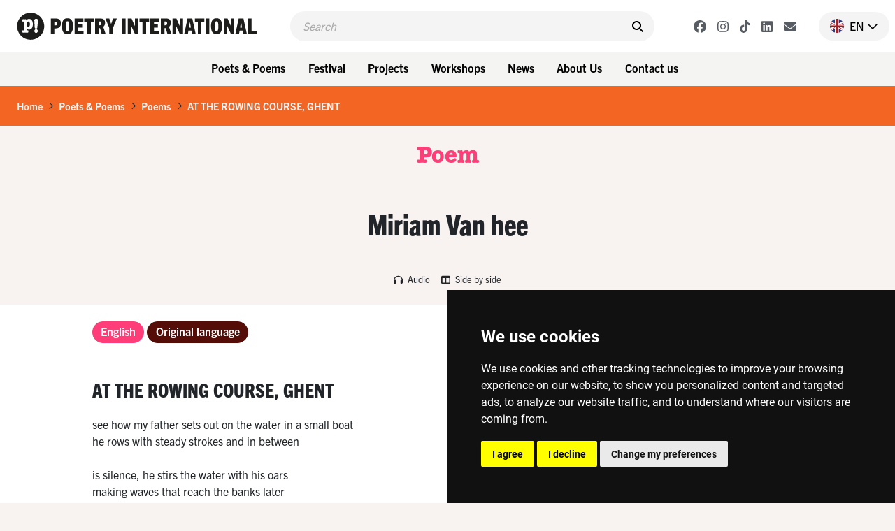

--- FILE ---
content_type: text/html; charset=UTF-8
request_url: https://www.poetryinternational.com/en/poets-poems/poems/poem/103-23862_AT-THE-ROWING-COURSE-GHENT/
body_size: 10444
content:
<!DOCTYPE html>
<html lang="nl">
<head>

<!-- Google Tag Manager hobl -->
<script>(function(w,d,s,l,i){w[l]=w[l]||[];w[l].push({'gtm.start':
    new Date().getTime(),event:'gtm.js'});var f=d.getElementsByTagName(s)[0],
    j=d.createElement(s),dl=l!='dataLayer'?'&l='+l:'';j.async=true;j.src=
    'https://www.googletagmanager.com/gtm.js?id='+i+dl;f.parentNode.insertBefore(j,f);
    })(window,document,'script','dataLayer','GTM-NJNVXDLZ');</script>
<!-- End Google Tag Manager -->

<!-- Google tag (gtag.js) -->
<script async src="https://www.googletagmanager.com/gtag/js?id=G-LTH06ZJDHS"></script>
<script>
  window.dataLayer = window.dataLayer || [];
  function gtag(){dataLayer.push(arguments);}
  gtag('js', new Date());
  gtag('config', 'G-LTH06ZJDHS');
</script>

<title>AT THE ROWING COURSE, GHENT - Miriam Van hee - Belgium - Poetry International</title>
<meta charset="utf-8">
<meta name="viewport" content="width=device-width">
<meta name="search_title" content="AT THE ROWING COURSE, GHENT">
<meta name="description" content="">
<meta name="robots" content="index, follow">
<link rel="icon" href="/favicon.ico">

<!-- ----------------------------------------------------------------
    ______ ____
   |  ____|  _ \       FreshBits BV
   | |__  | |_) |      Internet Communicatie
   |  __| |  _ <
   | |    | |_) |      Amsterdam, The Netherlands
   |_|    |____/       www.freshbits.nl

------------------------------------------------------------------>

<script src="https://code.jquery.com/jquery-3.2.1.min.js" integrity="sha256-hwg4gsxgFZhOsEEamdOYGBf13FyQuiTwlAQgxVSNgt4=" crossorigin="anonymous"></script>
<link href="https://cdn.jsdelivr.net/npm/bootstrap@5.0.2/dist/css/bootstrap.min.css" rel="stylesheet" integrity="sha384-EVSTQN3/azprG1Anm3QDgpJLIm9Nao0Yz1ztcQTwFspd3yD65VohhpuuCOmLASjC" crossorigin="anonymous">
<script src="https://cdn.jsdelivr.net/npm/bootstrap@5.0.2/dist/js/bootstrap.bundle.min.js" integrity="sha384-MrcW6ZMFYlzcLA8Nl+NtUVF0sA7MsXsP1UyJoMp4YLEuNSfAP+JcXn/tWtIaxVXM" crossorigin="anonymous"></script>

<link rel="preconnect" href="https://fonts.googleapis.com">
<link rel="preconnect" href="https://fonts.gstatic.com" crossorigin>
<link href="https://fonts.googleapis.com/css2?family=Cutive&family=Roboto+Condensed:wght@700&family=Roboto:wght@400;500;800&display=swap" rel="stylesheet">

<!-- American Typewriter -->
<link rel="stylesheet" href="https://use.typekit.net/jrb1jbd.css">
<!-- Trade Gothic Next -->
<link rel="stylesheet" href="https://use.typekit.net/ude1zad.css">

<!-- FontAwesome -->
<script src="/js/fontawesome/fontawesome.min.js"></script>
<script src="/js/fontawesome/regular.min.js"></script>
<script src="/js/fontawesome/light.min.js"></script>
<script src="/js/fontawesome/solid.min.js"></script>
<script src="/js/fontawesome/brands.min.js"></script>

<script src="/js/poetry.js" crossorigin="anonymous"></script>
<link rel="stylesheet" href="/css/poetry.css?v=202505092">

<script> 
                        (function(i,s,o,g,r,a,m){i['GoogleAnalyticsObject']=r;i[r]=i[r]||function(){
                        (i[r].q=i[r].q||[]).push(arguments)},i[r].l=1*new Date();a=s.createElement(o),
                        m=s.getElementsByTagName(o)[0];a.async=1;a.src=g;m.parentNode.insertBefore(a,m)
                        })(window,document,'script','//www.google-analytics.com/analytics.js','ga');
                        
                        ga('create', 'UA-138374832-1', 'poetryinternational.com');
                        ga('send', 'pageview'); 
                    </script>

                    <link rel="canonical" href="https://www.poetryinternational.com/en/poets-poems/poems/poem/103-23862_AT-THE-ROWING-COURSE-GHENT">
<link rel="stylesheet" type="text/css" media="screen" href="https://unpkg.com/swiper/swiper-bundle.min.css">
<script src="/js/xsutils.js?v=1674904861"></script>
<script src="/js/poetry.js?v=1745929624"></script>
<script src="https://unpkg.com/swiper/swiper-bundle.min.js"></script>
<meta property="og:url" content="https://www.poetryinternational.com/poets-poems/poems/poem/103-23862_AT-THE-ROWING-COURSE-GHENT/">
<meta property="og:type" content="website">
<meta property="article:author" content="Miriam Van hee">
<meta property="og:image" content="https://www.poetryinternational.com/media/2/_resized/866_vanhee_w336.jpg">
<meta property="og:title" content="AT THE ROWING COURSE, GHENT">
<meta property="og:description" content="see how my father sets out on the water in a small boat
he rows with steady strokes and in between

is silence, he stirs the water with his oars
making waves that reach the bank...">
</head>
<body class="empty vervolg">
<!-- Google Tag Manager (noscript) hobl -->
<noscript><iframe src="https://www.googletagmanager.com/ns.html?id=GTM-NJNVXDLZ"
height="0" width="0" style="display:none;visibility:hidden"></iframe></noscript>
<!-- End Google Tag Manager (noscript) -->
    <div class="page-content">
        <header>
            <div class="d-flex justify-content-between ps-4 pe-2 pe-lg-0 py-3">
                <a href="http://www.poetryinternational.com/en/" class="d-flex">
                    <img src="/images/logo_p.svg" alt="Poetry International" class="d-lg-none logo-mobile m-0">
                    <img src="/images/logo.svg" alt="Poetry International" class="d-none d-lg-inline-block">
                </a>                
                <div class="main-menu-search-wrapper mx-3 mx-lg-5">
                    <form class="main-menu-search d-flex py-2 px-3 w-100" action="http://www.poetryinternational.com/en/search">
                        <input class="header-search-input border-0" type="text" name="q" placeholder="Search">
                        <button type="submit" class="border-0 pe-0"><i class="fa-solid fa-search" aria-hidden="true"></i></button>
                    </form>
                </div>
                <div class="d-flex align-items-center">
                    <div class="header-social-buttons d-none d-lg-flex align-items-center me-4">
                        <a href="https://www.facebook.com/poetryint/"target="_blank" class="header-social-button mx-2"><i class="fa-brands fa-facebook"></i></a>
                        <a href="https://www.instagram.com/poetry_int/"target="_blank" class="header-social-button mx-2"><i class="fa-brands fa-instagram"></i></a>
                        <a href="https://www.tiktok.com/@poetry_int?_t=8kGOY9hoVo9&_r=1"target="_blank" class="header-social-button mx-2"><i class="fa-brands fa-tiktok"></i></a>
                        <a href="https://www.linkedin.com/company/poetry-international/mycompany/"target="_blank" class="header-social-button mx-2"><i class="fa-brands fa-linkedin"></i></a>
                        <a href="http://www.poetryinternational.com/en/contact/contact/newsletter"target="_blank" class="header-social-button mx-2"><i class="fa-solid fa-envelope"></i></i></a>
                    </div>
                    <div class="nav-item dropdown language-switch me-2 pe-3">
                        <a class="nav-link dropdown-toggle d-flex align-items-center pe-0" href="#" id="langdropdown" role="button" data-bs-toggle="dropdown" aria-expanded="false">
                            <img src="/images/en-flag.png" height="20" class="me-2"> <span class="text-uppercase me-1">en</span> <i class="fa-regular fa-chevron-down"></i> 
                        </a>
                        <ul class="dropdown-menu dropdown-menu-right language-menu" aria-labelledby="langdropdown">
                            <li><a class="dropdown-item active" href="/en/poets-poems/poems/poem/103-23862_AT-THE-ROWING-COURSE-GHENT/">EN</a></li>
                            <li><a class="dropdown-item " href="/nl/poets-poems/poems/poem/103-23862_AT-THE-ROWING-COURSE-GHENT/">NL</a></li>
                        </ul>
                    </div>
                    <div class="menu-toggle-wrapper mx-2 d-lg-none" onclick="togglemainMenu()">
                        <div class="menu-toggle">
                            <span class="icon-bar"></span>
                            <span class="icon-bar"></span>
                            <span class="icon-bar"></span>
                        </div>
                        <div class="menu-toggle-label text-uppercase">Menu</div>
                    </div>
                </div>
            </div> 
            <div class="header-menu-wrapper d-none d-lg-flex justify-content-center p-2 w-100">
                
<div class="dropdown me-2"><button class="btn btn-menu">Poets & Poems</button>
<div class="dropdown-menu-wrapper"><ul class="dropdown-menu">
<li><a class="dropdown-item" href="http://www.poetryinternational.com/en/poets-poems/poems">Poems</a></li>
<li><a class="dropdown-item" href="http://www.poetryinternational.com/en/poets-poems/poets">Poets</a></li>
<li><a class="dropdown-item" href="http://www.poetryinternational.com/en/poets-poems/articles">Articles</a></li>
<li><a class="dropdown-item" href="http://www.poetryinternational.com/en/poets-poems/archive-tours">Archive tours</a></li>
<li><a class="dropdown-item" href="http://www.poetryinternational.com/en/poets-poems/poetry-channel">Poetry Channel</a></li></ul></div></div>
<div class="dropdown me-2"><button class="btn btn-menu">Festival</button>
<div class="dropdown-menu-wrapper"><ul class="dropdown-menu">
<li><a class="dropdown-item" href="http://www.poetryinternational.com/en/festival/festival-2026">Festival 2026</a></li>
<li><a class="dropdown-item" href="http://www.poetryinternational.com/en/festival/festival2025">Festival 2025</a></li>
<li><a class="dropdown-item" href="http://www.poetryinternational.com/en/festival/festival-archive">Festival archive 1970-2024</a></li></ul></div></div>
<div class="dropdown me-2"><button class="btn btn-menu">Projects</button>
<div class="dropdown-menu-wrapper"><ul class="dropdown-menu">
<li><a class="dropdown-item" href="http://www.poetryinternational.com/en/projects/bombing-of-poems">Bombing of Poems</a></li>
<li><a class="dropdown-item" href="http://www.poetryinternational.com/en/projects/c-buddingh">C. Buddingh'-Prize</a></li>
<li><a class="dropdown-item" href="http://www.poetryinternational.com/en/projects/poet-in-residence">Poet in Residence</a></li>
<li><a class="dropdown-item" href="http://www.poetryinternational.com/en/projects/het-gedicht-is-een-bericht">Het gedicht is een bericht</a></li>
<li><a class="dropdown-item" href="http://www.poetryinternational.com/en/projects/johan-polak-poezie-prijs">Johan Polak Poetry Prize</a></li>
<li><a class="dropdown-item" href="http://www.poetryinternational.com/en/projects/hardop">Hardop</a></li>
<li><a class="dropdown-item" href="http://www.poetryinternational.com/en/projects/poetry-week">Poetry week</a></li>
<li><a class="dropdown-item" href="http://www.poetryinternational.com/en/projects/lesweeksuriname">Lesweek Suriname</a></li>
<li><a class="dropdown-item" href="http://www.poetryinternational.com/en/projects/woorden-worden-zinnen">Woorden Worden Zinnen</a></li></ul></div></div>
<div class="dropdown me-2"><button class="btn btn-menu">Workshops</button>
<div class="dropdown-menu-wrapper"><ul class="dropdown-menu">
<li><a class="dropdown-item" href="http://www.poetryinternational.com/en/learn/for-schools">For schools</a></li>
<li><a class="dropdown-item" href="http://www.poetryinternational.com/en/learn/for-organisations-and-companies">For organisations and companies</a></li>
<li><a class="dropdown-item" href="http://www.poetryinternational.com/en/learn/upcoming-workshops">Upcoming workshops</a></li>
<li><a class="dropdown-item" href="http://www.poetryinternational.com/en/learn/spraakzaam-rotterdam">Spraakzaam Rotterdam</a></li></ul></div></div>
<div class="dropdown me-2"><button class="btn btn-menu">News</button>
<div class="dropdown-menu-wrapper"><ul class="dropdown-menu">
<li><a class="dropdown-item" href="http://www.poetryinternational.com/en/news/news">News</a></li></ul></div></div>
<div class="dropdown me-2"><button class="btn btn-menu">About Us</button>
<div class="dropdown-menu-wrapper"><ul class="dropdown-menu">
<li><a class="dropdown-item" href="http://www.poetryinternational.com/en/about-us/wie-we-zijn">Who we are</a></li>
<li><a class="dropdown-item" href="http://www.poetryinternational.com/en/about-us/werken-bij-poetry">Work at Poetry</a></li>
<li><a class="dropdown-item" href="http://www.poetryinternational.com/en/about-us/bestuur-governance">Foundation board & Governance</a></li></ul></div></div>
<div class="dropdown me-2"><button class="btn btn-menu">Contact us</button>
<div class="dropdown-menu-wrapper"><ul class="dropdown-menu">
<li><a class="dropdown-item" href="http://www.poetryinternational.com/en/contact/contact">Contact</a></li></ul></div></div>
            </div>
            <div class="d-none d-lg-none justify-content-center p-2 w-100 bg-lgray">
                <div class="fw-bold d-none d-lg-flex align-items-center me-3 txt-pink">New on Poetry</div> 
                <a href="/projects/bombing-of-poems/bombing-of-poems" class="btn btn-projects me-2">Bombing of Poems <i class="fa-regular fa-arrow-right"></i></a>
                <a href="/festival/festival/50-155_55th-Poetry-International-Festival-Rotterdam?day=thursday" class="btn btn-projects me-2">Opening Program <i class="fa-regular fa-arrow-right"></i></a>  
                <a href="/projects/hardop/hardop" class="btn btn-projects me-2">Hardop! <i class="fa-regular fa-arrow-right"></i></a>
            </div>

        
        <div class="main-menu-wrapper w-100" id="mainMenu">
            <div class="main-menu">
                <div class="accordion py-3 border-bottom" id="mainMenuAccordion">
                    
<div class="accordion-item border-0"><div class="accordion-button py-0 collapsed shadow-none" type="button" data-bs-toggle="collapse" data-bs-target="#collapse169" aria-expanded="false" aria-controls="collapse169"><div class="accordion-button-label w-100 me-2 text-end fw-bold">Poets & Poems</div><i class="fa-regular fa-chevron-down"></i></div>
			<div id="collapse169" class="accordion-collapse collapse" data-bs-parent="#mainMenuAccordion">
				
<div class="accordion-body pt-0 pe-4 text-end">
<a href="http://www.poetryinternational.com/en/poets-poems/poems" class="d-block pe-4" id="pageid100">Poems</a>
<a href="http://www.poetryinternational.com/en/poets-poems/poets" class="d-block pe-4" id="pageid101">Poets</a>
<a href="http://www.poetryinternational.com/en/poets-poems/articles" class="d-block pe-4" id="pageid184">Articles</a>
<a href="http://www.poetryinternational.com/en/poets-poems/archive-tours" class="d-block pe-4" id="pageid106">Archive tours</a>
<a href="http://www.poetryinternational.com/en/poets-poems/poetry-channel" class="d-block pe-4" id="pageid175">Poetry Channel</a></div>
			</div></div>
<div class="accordion-item border-0"><div class="accordion-button py-0 collapsed shadow-none" type="button" data-bs-toggle="collapse" data-bs-target="#collapse170" aria-expanded="false" aria-controls="collapse170"><div class="accordion-button-label w-100 me-2 text-end fw-bold">Festival</div><i class="fa-regular fa-chevron-down"></i></div>
			<div id="collapse170" class="accordion-collapse collapse" data-bs-parent="#mainMenuAccordion">
				
<div class="accordion-body pt-0 pe-4 text-end">
<a href="http://www.poetryinternational.com/en/festival/festival-2026" class="d-block pe-4" id="pageid507">Festival 2026</a>
<a href="http://www.poetryinternational.com/en/festival/festival2025" class="d-block pe-4" id="pageid181">Festival 2025</a>
<a href="http://www.poetryinternational.com/en/festival/festival-archive" class="d-block pe-4" id="pageid187">Festival archive 1970-2024</a></div>
			</div></div>
<div class="accordion-item border-0"><div class="accordion-button py-0 collapsed shadow-none" type="button" data-bs-toggle="collapse" data-bs-target="#collapse335" aria-expanded="false" aria-controls="collapse335"><div class="accordion-button-label w-100 me-2 text-end fw-bold">Projects</div><i class="fa-regular fa-chevron-down"></i></div>
			<div id="collapse335" class="accordion-collapse collapse" data-bs-parent="#mainMenuAccordion">
				
<div class="accordion-body pt-0 pe-4 text-end">
<a href="http://www.poetryinternational.com/en/projects/bombing-of-poems" class="d-block pe-4" id="pageid348">Bombing of Poems</a>
<a href="http://www.poetryinternational.com/en/projects/c-buddingh" class="d-block pe-4" id="pageid172">C. Buddingh'-Prize</a>
<a href="http://www.poetryinternational.com/en/projects/poet-in-residence" class="d-block pe-4" id="pageid4">Poet in Residence</a>
<a href="http://www.poetryinternational.com/en/projects/het-gedicht-is-een-bericht" class="d-block pe-4" id="pageid174">Het gedicht is een bericht</a>
<a href="http://www.poetryinternational.com/en/projects/johan-polak-poezie-prijs" class="d-block pe-4" id="pageid347">Johan Polak Poetry Prize</a>
<a href="http://www.poetryinternational.com/en/projects/hardop" class="d-block pe-4" id="pageid357">Hardop</a>
<a href="http://www.poetryinternational.com/en/projects/poetry-week" class="d-block pe-4" id="pageid363">Poetry week</a>
<a href="http://www.poetryinternational.com/en/projects/lesweeksuriname" class="d-block pe-4" id="pageid374">Lesweek Suriname</a>
<a href="http://www.poetryinternational.com/en/projects/woorden-worden-zinnen" class="d-block pe-4" id="pageid477">Woorden Worden Zinnen</a></div>
			</div></div>
<div class="accordion-item border-0"><div class="accordion-button py-0 collapsed shadow-none" type="button" data-bs-toggle="collapse" data-bs-target="#collapse171" aria-expanded="false" aria-controls="collapse171"><div class="accordion-button-label w-100 me-2 text-end fw-bold">Workshops</div><i class="fa-regular fa-chevron-down"></i></div>
			<div id="collapse171" class="accordion-collapse collapse" data-bs-parent="#mainMenuAccordion">
				
<div class="accordion-body pt-0 pe-4 text-end">
<a href="http://www.poetryinternational.com/en/learn/for-schools" class="d-block pe-4" id="pageid344">For schools</a>
<a href="http://www.poetryinternational.com/en/learn/for-organisations-and-companies" class="d-block pe-4" id="pageid345">For organisations and companies</a>
<a href="http://www.poetryinternational.com/en/learn/upcoming-workshops" class="d-block pe-4" id="pageid346">Upcoming workshops</a>
<a href="http://www.poetryinternational.com/en/learn/spraakzaam-rotterdam" class="d-block pe-4" id="pageid54">Spraakzaam Rotterdam</a></div>
			</div></div>
<div class="accordion-item border-0"><div class="accordion-button py-0 collapsed shadow-none" type="button" data-bs-toggle="collapse" data-bs-target="#collapse176" aria-expanded="false" aria-controls="collapse176"><div class="accordion-button-label w-100 me-2 text-end fw-bold">News</div><i class="fa-regular fa-chevron-down"></i></div>
			<div id="collapse176" class="accordion-collapse collapse" data-bs-parent="#mainMenuAccordion">
				
<div class="accordion-body pt-0 pe-4 text-end">
<a href="http://www.poetryinternational.com/en/news/news" class="d-block pe-4" id="pageid177">News</a></div>
			</div></div>
<div class="accordion-item border-0"><div class="accordion-button py-0 collapsed shadow-none" type="button" data-bs-toggle="collapse" data-bs-target="#collapse10" aria-expanded="false" aria-controls="collapse10"><div class="accordion-button-label w-100 me-2 text-end fw-bold">About Us</div><i class="fa-regular fa-chevron-down"></i></div>
			<div id="collapse10" class="accordion-collapse collapse" data-bs-parent="#mainMenuAccordion">
				
<div class="accordion-body pt-0 pe-4 text-end">
<a href="http://www.poetryinternational.com/en/about-us/wie-we-zijn" class="d-block pe-4" id="pageid68">Who we are</a>
<a href="http://www.poetryinternational.com/en/about-us/werken-bij-poetry" class="d-block pe-4" id="pageid67">Work at Poetry</a>
<a href="http://www.poetryinternational.com/en/about-us/bestuur-governance" class="d-block pe-4" id="pageid11">Foundation board & Governance</a></div>
			</div></div>
<div class="accordion-item border-0"><div class="accordion-button py-0 collapsed shadow-none" type="button" data-bs-toggle="collapse" data-bs-target="#collapse336" aria-expanded="false" aria-controls="collapse336"><div class="accordion-button-label w-100 me-2 text-end fw-bold">Contact us</div><i class="fa-regular fa-chevron-down"></i></div>
			<div id="collapse336" class="accordion-collapse collapse" data-bs-parent="#mainMenuAccordion">
				
<div class="accordion-body pt-0 pe-4 text-end">
<a href="http://www.poetryinternational.com/en/contact/contact" class="d-block pe-4" id="pageid44">Contact</a></div>
			</div></div>
                    <!-- <a class="accordion-button-nosubs d-block py-0 pe-5 shadow-none" type="button" href="/projects/bombing-of-poems/bombing-of-poems"><div class="accordion-button-label w-100 me-2 text-end fw-bold">Bombing of Poems</div></a>
                    <a class="accordion-button-nosubs d-block py-0 pe-5 shadow-none" type="button" href="/festival/festival/50-155_55th-Poetry-International-Festival-Rotterdam?day=thursday"><div class="accordion-button-label w-100 me-2 text-end fw-bold">Opening Program</div></a>
                    <a class="accordion-button-nosubs d-block py-0 pe-5 shadow-none" type="button" href="/projects/hardop/hardop"><div class="accordion-button-label w-100 me-2 text-end fw-bold">Hardop!</div></a> -->
                </div>
                <div class="sub-menu border-bottom py-3 pe-4 text-end">
                    <a href="https://cuspoetry.nl/newsletter/poetry/en" class="d-block pe-4">Newsletter</a><a href="/en/about-us/werken-bij-poetry" class="d-block pe-4">Work at Poetry</a><a href="/en/about-us/werken-bij-poetry/stagiar-mediadesign" class="d-block pe-4">Media design intern (f/m/x)</a><a href="/en/about-us/werken-bij-poetry/stagiar-programmering" class="d-block pe-4">Program Intern (f/m/x)</a><a href="/en/learn/for-schools" class="d-block pe-4">For schools</a><a href="/en/learn/for-organisations-and-companies" class="d-block pe-4">For organisations and companies</a><a href="/en/learn/upcoming-workshops" class="d-block pe-4">Upcoming workshops</a><a href="/en/learn/spraakzaam-rotterdam" class="d-block pe-4">Spraakzaam Rotterdam</a><a href="/en/projects/hardop" class="d-block pe-4">Hardop</a><a href="/en/projects/lesweeksuriname" class="d-block pe-4">Lesweek Suriname</a><a href="/en/projects/bombing-of-poems/location" class="d-block pe-4">Location</a><a href="/en/projects/hardop/hardop" class="d-block pe-4">Hardop</a><a href="/en/projects/lesweeksuriname/lesweeksuriname" class="d-block pe-4">Lesweek Suriname</a>
                </div>
            </div>

            <script>
                $('#mainMenuAccordion div.accordion-collapse').has('a.active-page').removeClass('collapse').addClass('show');
            </script>

        </div>

        </header>


        <div class="breadcrumb mb-0 py-3 px-4">
            <li class="breadcrumb-item active" aria-current="page"><a href="/en/">Home</a></li><li class="breadcrumb-seperator"><i class="fa-regular fa-chevron-right mx-2"></i></li><li class="breadcrumb-item active" aria-current="page"><a href="/en/poets-poems/">Poets & Poems</a></li><li class="breadcrumb-seperator"><i class="fa-regular fa-chevron-right mx-2"></i></li><li class="breadcrumb-item active" aria-current="page"><a href="/en/poets-poems/poems/">Poems</a></li><li class="breadcrumb-seperator"><i class="fa-regular fa-chevron-right mx-2"></i></li><li class="breadcrumb-item active" aria-current="page"><a href="/en/poets-poems/poems/poem/103-23862_AT-THE-ROWING-COURSE-GHENT/">AT THE ROWING COURSE, GHENT</a></li>
        </div>

        <div class="pagetitle-wrapper text-center my-4">
            Poem
        </div>

        

<div class="pe--poem  pb-5 xs-area">

    

    <div class="page-maintitle-wrapper text-center py-4">
        <h2 class="h1 mb-0">Miriam Van hee</h2>
    </div>

    <div class="page-subtitle-wrapper d-flex justify-content-center align-items-center">
        
        
        
        
            <audio id="audioplayer-org" class="audioplayer collapse me-3" controls src="/media/7/miriamvanhee_dewatersportbaan.mp3" type="audio/mp3" controlsList="nodownload"></audio>
            <a href="" class="poem-formoptions-button me-3 my-3" data-bs-toggle="collapse" data-bs-target="#audioplayer-org" aria-expanded="false" aria-controls="audioplayer-org"><i class="fa-solid fa-headphones me-1"></i> Audio</a>
        

        
        
        <a href="#" class="poem-formoptions-button my-3" onclick="toggleSideBySide()"><i class="fa-solid fa-columns me-1"></i> Side by side</a>
    </div>
  

    <div class="container xs-area pt-2 pb-5">
        <div class="row">
            <div class="col-12 col-sm-7 col-lg-9 mb-5 xs-area bg-white">
                

                <div class="poem-wrapper pt-4">
                    <ul class="nav mb-5" id="poem-language-buttons">
                        
                            <a href="#lang-en" class="nav-link btn btn-primary btn-tag me-1">English</a>
                        
                        
                        
                            <a href="#lang-org" class="nav-link btn btn-primary btn-tag me-1">Original language</a>
                        
                    </ul>

                    

                    <div id="tabs" class="tab-content mb-5">

                        <div class="tab-pane fade" id="lang-en">
                            <div class="mb-5">
                                <h1 class="h2 mb-4">AT THE ROWING COURSE, GHENT</h1>
                                
                                    see how my father sets out on the water in a small boat<br />
he rows with steady strokes and in between<br />
<br />
is silence, he stirs the water with his oars<br />
making waves that reach the banks later<br />
<br />
there where I&rsquo;ve left already, I&rsquo;m cycling along the waterside<br />
I call out that his speed is seven and a half knots per hour<br />
<br />
he&rsquo;s got his back to my view, he sees<br />
where we were, I see what&rsquo;s ahead, he&rsquo;s wearing<br />
<br />
a kyrgyz hat, not a real one but something made of<br />
faded cotton, for the wind is too strong, he says<br />
<br />
too strong for a hat, and on his feet he&rsquo;s wearing<br />
galoshes that belonged to his father-in-law<br />
<br />
they stay in place, he says, in case he ends up<br />
in the deep-end after all, he loved the water, the way he<br />
<br />
loved my mother for in the middle of the sea<br />
she was the only thing missing, he let slip<br />
<br />
one day, and what about us, I thought and waved<br />
goodbye, he couldn&rsquo;t wave back, I called<br />
<br />
but he couldn&rsquo;t hear me, he was rowing and it looked<br />
so effortless for him, slowly he fulfilled<br />
<br />
his earthly duties while looking at me, on the shore,<br />
now and then, he was moved, perhaps, but from here<br />
<br />
I couldn&rsquo;t tell, it may just as well have been<br />
a game whose rules I didn&rsquo;t know<br />
<br />
and I thought I could leave him there, the water<br />
understood him and carried him back to front<br />
<br />
back to the shore
                                
                            </div>                        
                            <div class="poem-copyright-wrapper">
                                <div class="mb-3">
                                    
                                        &copy; Translation: 2013, Judith Wilkinson<br>
                                    
                                    
                                    
                                </div>
                                
                                
                                
                            </div>
                        </div>
                        
                        <div class="tab-pane fade" id="lang-nl">
                            <div class="mb-5">
                                <h1 class="h2 mb-4">op de watersportbaan</h1>
                                
                                    
                                
                            </div>
                            <div class="poem-copyright-wrapper">
                                <div class="mb-3">
                                    
                                    
                                    
                                </div>
                                
                                
                                    Video gemaakt door VRT (www.cobra.be).
                                
                                
                            </div>
                        </div>

                        <div class="tab-pane fade" id="lang-org">
                            <div class="mb-5">
                                <h1 class="h2 mb-4">op de watersportbaan</h1>
                                
                                daar gaat in een bootje mijn vader te water<br />
hij roeit met langzame halen waartussen<br />
<br />
het stil is, hij roert met een spaan in het water<br />
hij maakt golven die later de oever bereiken<br />
<br />
waar ik niet meer ben, ik fiets op het land<br />
ik roep dat hij zeven en half gaat per uur<br />
<br />
hij zit met zijn rug naar mijn uitzicht, hij ziet<br />
waar we waren, ik zie wat er komt, hij draagt<br />
<br />
een kirgizische hoed, geen echte maar een<br />
van verschoten katoen want er is te veel wind<br />
<br />
zegt hij, voor een pet en hij heeft aan zijn voeten<br />
galochen die nog van zijn schoonvader waren<br />
<br />
en goed blijven zitten, zegt hij, mocht hij dan<br />
toch in het diepe belanden, hij hield van het<br />
<br />
water, zoals van mijn moeder want midden<br />
op zee ontbrak alleen zij, zo liet hij zich vroeger<br />
<br />
ontvallen en wij dan, zo dacht ik en wuifde<br />
ten afscheid, hij kon niet terugwuiven, ik riep<br />
<br />
maar hij kon mij niet horen, hij roeide, het leek<br />
hem geen moeite te kosten, langzaam vervulde<br />
<br />
hij zijn aardse plicht af en toe kijkend naar mij<br />
op de oever, bewogen misschien maar dat was<br />
<br />
van hier niet te zien, het kon evengoed nog<br />
een spelletje zijn waarvan ik de regels niet kende<br />
<br />
en ik dacht dat ik hem daar kon laten, het water<br />
verstond hem en droeg hem achterstevoren<br />
<br />
terug naar het land
                            </div>
                            <div class="poem-copyright-wrapper">
                                <div class="mb-3">
                                    
                                    &copy; 2013, Miriam Van hee<br>
                                    
                                    
                                        From: <i>ook daar valt het licht</i><br>
                                    
                                    
                                        Publisher: De Bezige Bij, Amsterdam
                                    
                                </div>
                                
                                
                            </div>
                        </div>
                    </div>

                    <script>

                        var hash;
                        var cookieLang=$.cookie('poetrynl_preflang');
                        var activeLang='en';
                        
                        $(window).bind('hashchange', function(){
                            
                            if (location.hash!='') {
                                hash=location.hash;
                            } else {
                                if ($('a.nav-link[href="#lang-'+cookieLang+'"]').length) {
                                    hash='#lang-'+cookieLang;
                                } else {
                                    if ($('a.nav-link[href="#lang-'+activeLang+'"]').length) {
                                        hash='#lang-'+activeLang;
                                    } else {
                                        hash="#lang-org";
                                    }
                                }
                            }

                            $('.tab-pane').removeClass('active').removeClass('show');

                            $('#poem-language-buttons a').each(function(){
                                var el=$(this);
                                if (el.attr('href')===hash) {
                                    el.addClass('active').addClass('show');
                                    $(hash).addClass('active').addClass('show');
                                    $('').attr('href') + hash;
                                } else {
                                    el.removeClass('active').removeClass('show');
                                }
                            });
                        
                            // Taalkeuze gedicht vasthouden in cookie
                            $('#poem-language-buttons a').on('click', function() {
                                $.cookie('poetrynl_preflang', $(this).attr('href').substr(6), { expires: 365, path: '/' });
                            });

                        });
                    
                        // Voeg het actieve tabblad toe aan Preview/Edit knop
                        $('#XSmenu-sidebar-previewToggle').on('click',function() {
                            var hash=(location.hash!="") ? location.hash : "#tab1";     
                            $(this).attr('href', $(this).attr('href') + hash);        
                        });
                    
                        $(window).trigger('hashchange');
                    </script>
                </div>

            </div>
            <div class="col-12 col-sm-5 col-lg-3" id="side-column">
                <a href="/en/poets-poems/poets/poet/102-866_Van-hee" class="d-block mb-4">
                    <div class="poet-info-wrapper">
                        <div class="poet-info-image">
                            <img src="/media/2/_resized/866_vanhee_w336.jpg" class="w-100" alt="Miriam Van hee">
                        </div>
                        <div class="poet-info py-2 px-3">
                            <div class="mb-5">
                                <h2>Miriam Van hee</h2>
                            </div>
                            <div class="poet-details">
                                (Belgium, 1952)
                            </div>
                        </div>
                    </div>
                    <div class="poet-info-bio bg-brown txt-orange py-3 px-3"><p>Miriam Van hee debuted in 1978 with her poems about homesickness, melancholy and loneliness. To her displeasure she was classified by the critics as neoromantic, the predominant trend in Flemish poetry at that time. Nevertheless, her poetry is not a flight from reality, as Van hee does broach realistic subjects. Her style is also close to spoken language and appears, if anything, cautious. Falt...</p></div>
                </a>

                <div class="side-block mb-4" data-filter="name">
                    <a href="#collapseLanden" data-bs-toggle="collapse" data-target="#collapseLanden" aria-expanded="true" role="button" class="d-flex justify-content-between align-items-center py-2">
                        <h2 class="h2-side px-3 mb-0">Countries</h2>
                        <i class="icon-control fa fa-chevron-up" aria-hidden="true"></i>
                    </a>
                    <div class="side-block-content bg-orange txt-white p-3 collapse show" id="collapseLanden">
                        <p class="mb-3">Discover other poems and poets from Belgium<!--this->getGerelateerdeLanden--></p>
                        <a href="https://www.poetryinternational.com/en/poets-poems/poems?country=be" class="btn btn-secondary">Poems<i class="fa-regular fa-chevron-right ms-2" aria-hidden="true"></i></a>
                        <a href="https://www.poetryinternational.com/en/poets-poems/poets?country=be" class="btn btn-secondary">Poets<i class="fa-regular fa-chevron-right ms-2" aria-hidden="true"></i></a>
                    </div>
                </div>

                <div class="side-block mb-4" data-filter="name">
                    <a href="#collapseTalen" data-bs-toggle="collapse" data-target="#collapseTalen" aria-expanded="true" role="button" class="d-flex justify-content-between align-items-center py-2">
                        <h2 class="h2-side px-3 mb-0">Languages</h2>
                        <i class="icon-control fa fa-chevron-up" aria-hidden="true"></i>
                    </a>
                    <div class="side-block-content p-3 bg-orange txt-white collapse show" id="collapseTalen">
                        <p class="mb-3">Discover other poems and poets in Dutch</p>
                        <a href="https://www.poetryinternational.com/en/poets-poems/poems?lang=Dutch" class="btn btn-secondary">Poems<i class="fa-regular fa-chevron-right ms-2" aria-hidden="true"></i></a>
                        <a href="https://www.poetryinternational.com/en/poets-poems/poets?lang=Dutch" class="btn btn-secondary">Poets<i class="fa-regular fa-chevron-right ms-2" aria-hidden="true"></i></a>
                    </div>
                </div>
                
            </div>
        </div>
    </div>

</div>


<!-- Slider -->
<div class="py-5">
    <div class="container">

        <div class="section-title mb-2 text-center">
            Poems
        </div>
        <div class="section-subtitle mb-5 text-center">Poems of Miriam Van hee</div>    
        <div class="swiper" id="slider23862">
            
            <div class="swiper-wrapper">
                <div class="pe--poem template_overview swiper-slide colorpalette2 col-lg-4 col-md-6 mb-4" id="poem913">
    <a href="/en/poets-poems/poems/poem/103-913_BRUSSELS-JARDIN-BOTANIQUE">
        <div class="introblock d-flex flex-column py-3 px-4">
            <h3 class="introblock-title mb-3 flex-grow-1">
                BRUSSELS, JARDIN BOTANIQUE
            </h3>
            <div class="introblock-footer d-flex justify-content-between">
                <div class="introblock-author fw-bold">
                    Miriam Van hee
                </div>
                <div class="introblock-icons d-flex align-items-center">
                    
                    
                </div>
            </div>
        </div>
    </a>
</div><div class="pe--poem template_overview swiper-slide colorpalette2 col-lg-4 col-md-6 mb-4" id="poem11968">
    <a href="/en/poets-poems/poems/poem/103-11968_FILM">
        <div class="introblock d-flex flex-column py-3 px-4">
            <h3 class="introblock-title mb-3 flex-grow-1">
                FILM
            </h3>
            <div class="introblock-footer d-flex justify-content-between">
                <div class="introblock-author fw-bold">
                    Miriam Van hee
                </div>
                <div class="introblock-icons d-flex align-items-center">
                    
                        <i class="fa-regular fa-headphones-alt"></i>
                    
                    
                </div>
            </div>
        </div>
    </a>
</div><div class="pe--poem template_overview swiper-slide colorpalette2 col-lg-4 col-md-6 mb-4" id="poem24003">
    <a href="/en/poets-poems/poems/poem/103-24003_CITY-MUSEUM">
        <div class="introblock d-flex flex-column py-3 px-4">
            <h3 class="introblock-title mb-3 flex-grow-1">
                CITY MUSEUM
            </h3>
            <div class="introblock-footer d-flex justify-content-between">
                <div class="introblock-author fw-bold">
                    Miriam Van hee
                </div>
                <div class="introblock-icons d-flex align-items-center">
                    
                    
                        <i class="fa-regular fa-video ms-2"></i>
                    
                </div>
            </div>
        </div>
    </a>
</div><div class="pe--poem template_overview swiper-slide colorpalette2 col-lg-4 col-md-6 mb-4" id="poem23962">
    <a href="/en/poets-poems/poems/poem/103-23962_KRIEKERIJSTRAAT-SINT-AMANDSBERG">
        <div class="introblock d-flex flex-column py-3 px-4">
            <h3 class="introblock-title mb-3 flex-grow-1">
                kriekerijstraat, sint-amandsberg
            </h3>
            <div class="introblock-footer d-flex justify-content-between">
                <div class="introblock-author fw-bold">
                    Miriam Van hee
                </div>
                <div class="introblock-icons d-flex align-items-center">
                    
                        <i class="fa-regular fa-headphones-alt"></i>
                    
                    
                </div>
            </div>
        </div>
    </a>
</div><div class="pe--poem template_overview swiper-slide colorpalette2 col-lg-4 col-md-6 mb-4" id="poem915">
    <a href="/en/poets-poems/poems/poem/103-915_EVENING-IN-DuN-LAOGHAIRE">
        <div class="introblock d-flex flex-column py-3 px-4">
            <h3 class="introblock-title mb-3 flex-grow-1">
                EVENING IN DÚN LAOGHAIRE
            </h3>
            <div class="introblock-footer d-flex justify-content-between">
                <div class="introblock-author fw-bold">
                    Miriam Van hee
                </div>
                <div class="introblock-icons d-flex align-items-center">
                    
                    
                </div>
            </div>
        </div>
    </a>
</div><div class="pe--poem template_overview swiper-slide colorpalette2 col-lg-4 col-md-6 mb-4" id="poem917">
    <a href="/en/poets-poems/poems/poem/103-917_SYCAMORES-AT-NiMES-STATION">
        <div class="introblock d-flex flex-column py-3 px-4">
            <h3 class="introblock-title mb-3 flex-grow-1">
                SYCAMORES AT NÎMES STATION
            </h3>
            <div class="introblock-footer d-flex justify-content-between">
                <div class="introblock-author fw-bold">
                    Miriam Van hee
                </div>
                <div class="introblock-icons d-flex align-items-center">
                    
                    
                </div>
            </div>
        </div>
    </a>
</div><div class="pe--poem template_overview swiper-slide colorpalette2 col-lg-4 col-md-6 mb-4" id="poem23961">
    <a href="/en/poets-poems/poems/poem/103-23961_THE-PYRAMID-OF-THE-SUN-TEOTIHUACAN">
        <div class="introblock d-flex flex-column py-3 px-4">
            <h3 class="introblock-title mb-3 flex-grow-1">
                the pyramid of the sun (teotihuacan)
            </h3>
            <div class="introblock-footer d-flex justify-content-between">
                <div class="introblock-author fw-bold">
                    Miriam Van hee
                </div>
                <div class="introblock-icons d-flex align-items-center">
                    
                        <i class="fa-regular fa-headphones-alt"></i>
                    
                    
                </div>
            </div>
        </div>
    </a>
</div><div class="pe--poem template_overview swiper-slide colorpalette2 col-lg-4 col-md-6 mb-4" id="poem23960">
    <a href="/en/poets-poems/poems/poem/103-23960_THE-PRODIGAL-SON">
        <div class="introblock d-flex flex-column py-3 px-4">
            <h3 class="introblock-title mb-3 flex-grow-1">
                THE PRODIGAL SON
            </h3>
            <div class="introblock-footer d-flex justify-content-between">
                <div class="introblock-author fw-bold">
                    Miriam Van hee
                </div>
                <div class="introblock-icons d-flex align-items-center">
                    
                        <i class="fa-regular fa-headphones-alt"></i>
                    
                    
                </div>
            </div>
        </div>
    </a>
</div><div class="pe--poem template_overview swiper-slide colorpalette2 col-lg-4 col-md-6 mb-4" id="poem23862">
    <a href="/en/poets-poems/poems/poem/103-23862_AT-THE-ROWING-COURSE-GHENT">
        <div class="introblock d-flex flex-column py-3 px-4">
            <h3 class="introblock-title mb-3 flex-grow-1">
                AT THE ROWING COURSE, GHENT
            </h3>
            <div class="introblock-footer d-flex justify-content-between">
                <div class="introblock-author fw-bold">
                    Miriam Van hee
                </div>
                <div class="introblock-icons d-flex align-items-center">
                    
                        <i class="fa-regular fa-headphones-alt"></i>
                    
                    
                </div>
            </div>
        </div>
    </a>
</div><div class="pe--poem template_overview swiper-slide colorpalette2 col-lg-4 col-md-6 mb-4" id="poem23857">
    <a href="/en/poets-poems/poems/poem/103-23857_THE-MOON">
        <div class="introblock d-flex flex-column py-3 px-4">
            <h3 class="introblock-title mb-3 flex-grow-1">
                THE MOON
            </h3>
            <div class="introblock-footer d-flex justify-content-between">
                <div class="introblock-author fw-bold">
                    Miriam Van hee
                </div>
                <div class="introblock-icons d-flex align-items-center">
                    
                        <i class="fa-regular fa-headphones-alt"></i>
                    
                    
                </div>
            </div>
        </div>
    </a>
</div>    
            </div>
            <div class="swiper-scrollbar" id="sliderScrollbar23862"></div>
        </div>
    
    </div>
    <script>
        $(function() {
            
            var swiper = new Swiper('#slider23862', {
                spaceBetween: 20,
                scrollbar: {
                    el: '#sliderScrollbar23862',
                    hide: false,
                },
                breakpoints: {
                        640: {
                            slidesPerView: 2,
                            spaceBetween: 20,
                        },
                        768: {
                            slidesPerView: 3,
                            spaceBetween: 20,
                        },
                        1024: {
                            slidesPerView: 4,
                            spaceBetween: 22,
                        },
                },
                loop: false,
            });
    
        });
        
    </script>
</div>


<div id="sideBySideWrapper" class="side-by-side-wrapper">
    <div class="p-3">
        <div class="p-5 side-by-side-content position-relative">
            <div class="side-by-side-close btn btn-primary" onclick="toggleSideBySide()"><i class="fa-regular fa-times me-2" aria-hidden="true"></i>Close</div>
            <div class="row my-3">
                <div class="col-md-6 mb-5">
                    <div class="mb-5">
                        <h1 class="h2 mb-4">AT THE ROWING COURSE, GHENT</h1>
                        see how my father sets out on the water in a small boat<br />
he rows with steady strokes and in between<br />
<br />
is silence, he stirs the water with his oars<br />
making waves that reach the banks later<br />
<br />
there where I&rsquo;ve left already, I&rsquo;m cycling along the waterside<br />
I call out that his speed is seven and a half knots per hour<br />
<br />
he&rsquo;s got his back to my view, he sees<br />
where we were, I see what&rsquo;s ahead, he&rsquo;s wearing<br />
<br />
a kyrgyz hat, not a real one but something made of<br />
faded cotton, for the wind is too strong, he says<br />
<br />
too strong for a hat, and on his feet he&rsquo;s wearing<br />
galoshes that belonged to his father-in-law<br />
<br />
they stay in place, he says, in case he ends up<br />
in the deep-end after all, he loved the water, the way he<br />
<br />
loved my mother for in the middle of the sea<br />
she was the only thing missing, he let slip<br />
<br />
one day, and what about us, I thought and waved<br />
goodbye, he couldn&rsquo;t wave back, I called<br />
<br />
but he couldn&rsquo;t hear me, he was rowing and it looked<br />
so effortless for him, slowly he fulfilled<br />
<br />
his earthly duties while looking at me, on the shore,<br />
now and then, he was moved, perhaps, but from here<br />
<br />
I couldn&rsquo;t tell, it may just as well have been<br />
a game whose rules I didn&rsquo;t know<br />
<br />
and I thought I could leave him there, the water<br />
understood him and carried him back to front<br />
<br />
back to the shore
                    </div>
                    <div class="poem-copyright-wrapper">
                        <div class="mb-3">
                            
                            &copy; 2013, Judith Wilkinson<br>
                            
                            
                                From: ook daar valt het licht<br>
                            
                            
                        </div>
                        
                        
                    </div>
                </div>
                <div class="col-md-6 mb-5">
                    <div class="mb-5">
                        <h1 class="h2 mb-4">AT THE ROWING COURSE, GHENT</h1>
                        see how my father sets out on the water in a small boat<br />
he rows with steady strokes and in between<br />
<br />
is silence, he stirs the water with his oars<br />
making waves that reach the banks later<br />
<br />
there where I&rsquo;ve left already, I&rsquo;m cycling along the waterside<br />
I call out that his speed is seven and a half knots per hour<br />
<br />
he&rsquo;s got his back to my view, he sees<br />
where we were, I see what&rsquo;s ahead, he&rsquo;s wearing<br />
<br />
a kyrgyz hat, not a real one but something made of<br />
faded cotton, for the wind is too strong, he says<br />
<br />
too strong for a hat, and on his feet he&rsquo;s wearing<br />
galoshes that belonged to his father-in-law<br />
<br />
they stay in place, he says, in case he ends up<br />
in the deep-end after all, he loved the water, the way he<br />
<br />
loved my mother for in the middle of the sea<br />
she was the only thing missing, he let slip<br />
<br />
one day, and what about us, I thought and waved<br />
goodbye, he couldn&rsquo;t wave back, I called<br />
<br />
but he couldn&rsquo;t hear me, he was rowing and it looked<br />
so effortless for him, slowly he fulfilled<br />
<br />
his earthly duties while looking at me, on the shore,<br />
now and then, he was moved, perhaps, but from here<br />
<br />
I couldn&rsquo;t tell, it may just as well have been<br />
a game whose rules I didn&rsquo;t know<br />
<br />
and I thought I could leave him there, the water<br />
understood him and carried him back to front<br />
<br />
back to the shore
                    </div>                        
                    <div class="poem-copyright-wrapper">
                        <div class="mb-3">
                            
                                &copy; 2013, Judith Wilkinson<br>
                            
                            
                            
                        </div>
                        
                        
                    </div>
                </div>
            </div>
        </div>
    </div>
</div>



<script>

    function toggleSideBySide() {
        let s=$('#sideBySideWrapper');
        if (s.is(':visible')) {
            s.hide();
            $('body').removeClass('noscroll');
        } else {
            s.show();
            $('body').addClass('noscroll');
        }
    }

</script>







        <section class="sponsors bg-beige" id="partners">
            <div class="container">
                <div class="row py-4 border-top">
                    <div class="col-lg-3"><h5 class="mb-3">Sponsors</h5></div>
                    <div class="col-lg-9 d-flex">
                        <div class="d-flex flex-wrap">
                            <div class="d-flex align-content-center mb-4 pe-4 me-3"><img src="/images/logo-GR_Basis_RGB_2021.png" class="footer-sponsor-image horizontal align-self-center" alt="Gemeente Rotterdam"></div>
                            <div class="d-flex align-content-center mb-4 pe-4 me-3"><img src="/images/logo-Nederlands-Letterenfonds-logo-RGB.png" class="footer-sponsor-image horizontal align-self-center" alt="Nederlands Letterenfonds" style="height: 39px;"></div>
                            
                            <div class="d-flex align-content-center mb-4 pe-4 me-3"><img src="/images/sponsors/logo_v-fonds.png" class="footer-sponsor-image horizontal align-self-center" alt="V Fonds"></div>
                            <div class="d-flex align-content-center mb-4 pe-4 me-3"><img src="/images/sponsors/logo_fonds21.png" class="footer-sponsor-image horizontal align-self-center" alt="Fonds21"></div>
                            <div class="d-flex align-content-center mb-4 pe-4 me-3"><img src="/images/sponsors/logo_vsb-fonds.png" class="footer-sponsor-image horizontal align-self-center" alt="VSB fonds"></div>
                            <div class="d-flex align-content-center mb-4 pe-4 me-3"><img src="/images/sponsors/logo_maatschappij-nut-algemeen.png" class="footer-sponsor-image horizontal align-self-center" alt="Maatschappij tot Nut van ’t Algemeen"></div>
                            <div class="d-flex align-content-center mb-4 pe-4 me-3"><img src="/images/sponsors/logo_volkskracht.png" class="footer-sponsor-image horizontal align-self-center" alt="Volkskracht"></div>
                            <div class="d-flex align-content-center mb-4 pe-4 me-3"><img src="/images/sponsors/logo_literatuur-vlaanderen.png" class="footer-sponsor-image horizontal align-self-center" alt="Literatuur Vlaanderen"></div>
                            <div class="d-flex align-content-center mb-4 pe-4 me-3"><img src="/images/sponsors/logo_cultuur-loket-digitall.png" class="footer-sponsor-image horizontal align-self-center" alt="DigitAll"></div>
                            <div class="d-flex align-content-center mb-4 pe-4 me-3"><img src="/images/sponsors/logo_koninkrijk-der-nederlanden.png" class="footer-sponsor-image horizontal align-self-center" alt="Ambassade van het Koninkrijk der Nederlanden in Suriname"></div>
                            <div class="d-flex align-content-center mb-4 pe-4 me-3"><img src="/images/sponsors/logo_erasmus-stichting.png" class="footer-sponsor-image horizontal align-self-center" alt="Erasmusstichting"></div>
                            
                            
                            
                            <div class="d-flex align-content-center mb-4 pe-4 me-3"><img src="/images/logo-stichting-van-beuningen-peterich-fonds.png" class="footer-sponsor-image horizontal align-self-center" alt="Stichting Van Beuningen Peterich-fonds" style="height: 39px;"></div>
                            <div class="d-flex align-content-center mb-4 pe-4 me-3 justify-content-center"><img src="/images/cf_logo-zwart.png" class="footer-sponsor-image align-self-center" alt="Prins Bernhard cultuurfonds"></div>
                            <div class="d-flex align-content-center mb-4 pe-4 me-3"><img src="/images/logo-Lira_fond.png" class="footer-sponsor-image horizontal align-self-center" alt="Lira fonds" style="height: 30px;"></div>
                            <div class="d-flex align-content-center mb-4 pe-4 me-3 justify-content-center"><img src="/images/sponsors/logo_versopolis.png" class="footer-sponsor-image align-self-center" alt="Versopolis"></div>
                            <div class="d-flex align-content-center mb-4 pe-2 me-2 justify-content-center"><img src="/images/sponsors/logo_J_E_Jurriaanse_2020.png" class="footer-sponsor-image align-self-center" style="max-width: 170px;"  alt="J.E. Jurriaanse"></div>
                            <div class="d-flex align-content-center mb-4 pe-2 me-3 justify-content-center"><img src="/images/sponsors/logo_NL_fundedbyEU.png" class="footer-sponsor-image align-self-center" style="max-height: 100px;" alt="Gefinancierd door de Europese Unie"></div>
                            <div class="d-flex align-content-center mb-4 pe-4 me-3 justify-content-center"><img src="/images/sponsors/logo_EliseMathilde.png" class="footer-sponsor-image align-self-center" alt="Elise Mathilde Fonds"></div>
                            <div class="d-flex align-content-center mb-4 pe-4 me-3 justify-content-center"><img src="/images/sponsors/logo_VanWijngaarden-Boot.png" class="footer-sponsor-image align-self-center" alt="Stichting Verzameling van Wijngaarden-Boot"></div>
                            <div class="d-flex align-content-center mb-4 pe-4 me-3 justify-content-center"><img src="/images/sponsors/logo_Veerhuis_2.png" class="footer-sponsor-image align-self-center" alt="Veerhuis"></div>
                            <div class="d-flex align-content-center mb-4 pe-4 me-3 justify-content-center"><img src="/images/sponsors/logo_VDM.png" class="footer-sponsor-image align-self-center" alt="VDM"></div>
                            <div class="d-flex align-content-center mb-4 pe-4 me-3 justify-content-center"><img src="/images/sponsors/logo_college-fine-and-applied-arts-university-illinois.png" class="footer-sponsor-image align-self-center" style="max-width: 181px; opacity: 0.75;" alt="College Fine and applied arts - University Illinois"></div>
                            <div class="d-flex align-content-center mb-4 pe-4 me-3 justify-content-center"><img src="/images/sponsors/logo_rotterdam-festivals.png" class="footer-sponsor-image align-self-center" alt="Rotterdam festivals"></div>
                        </div>
                    </div>
                </div>
            </div>
        </section>

        <footer class="footer bg-beige">
            <div class="container">

                <div class="row py-4 border-top small">
                    <div class="col-lg-3"><h5>Newsletter</h5></div>
                    <div class="col-md-9 d-md-flex align-items-center">
                        <div>Subscribe to our newsletter</div>
                        <a href="http://www.poetryinternational.com/en/contact/contact/newsletter" class="btn btn-primary ms-3">Subscribe</a>
                    </div>
                </div>
                <div class="row py-4 border-top small">
                    <div class="col-md-6">
                        &copy; 2022 Poetry International.
                    </div>
                    <div class="col-md-6 d-md-flex justify-content-end">
                        <a href="#" id="open_preferences_center" class="me-3">Update cookies preferences</a> <a href="http://www.poetryinternational.com/en/privacy-statement" class="d-inline-block me-3">Privacy statement</a></p>
                    </div>
                </div>
            </div>
        </footer>

    </div>


<!-- Cookie Consent by TermsFeed https://www.TermsFeed.com -->
<script type="text/javascript" src="https://www.termsfeed.com/public/cookie-consent/4.1.0/cookie-consent.js" charset="UTF-8"></script>
<script type="text/javascript" charset="UTF-8">
document.addEventListener('DOMContentLoaded', function () {
cookieconsent.run({"notice_banner_type":"simple","consent_type":"express","palette":"dark","language":"en","page_load_consent_levels":["necessary","functionality","tracking","targeting"],"notice_banner_reject_button_hide":false,"preferences_center_close_button_hide":false,"page_refresh_confirmation_buttons":false,"website_name":"Poetry International","website_privacy_policy_url":"https://www.poetryinternational.com/nl/privacy-statement"});
});
</script>

<!-- start of TikTok-->
<script type="text/plain" data-cookie-consent="tracking">
		!function (w, d, t) {
		  w.TiktokAnalyticsObject=t;var ttq=w[t]=w[t]||[];ttq.methods=["page","track","identify","instances","debug","on","off","once","ready","alias","group","enableCookie","disableCookie"],ttq.setAndDefer=function(t,e){t[e]=function(){t.push([e].concat(Array.prototype.slice.call(arguments,0)))}};for(var i=0;i<ttq.methods.length;i++)ttq.setAndDefer(ttq,ttq.methods[i]);ttq.instance=function(t){for(var e=ttq._i[t]||[],n=0;n<ttq.methods.length;n++
)ttq.setAndDefer(e,ttq.methods[n]);return e},ttq.load=function(e,n){var i="https://analytics.tiktok.com/i18n/pixel/events.js";ttq._i=ttq._i||{},ttq._i[e]=[],ttq._i[e]._u=i,ttq._t=ttq._t||{},ttq._t[e]=+new Date,ttq._o=ttq._o||{},ttq._o[e]=n||{};n=document.createElement("script");n.type="text/javascript",n.async=!0,n.src=i+"?sdkid="+e+"&lib="+t;e=document.getElementsByTagName("script")[0];e.parentNode.insertBefore(n,e)};
		
		  ttq.load('CG096IJC77UENQEJK5O0');
		  ttq.page();
		}(window, document, 'ttq');
	</script>
<!-- end of TikTok-->


<noscript>Free cookie consent management tool by <a href="https://www.termsfeed.com/privacy-policy-generator/">TermsFeed Free Privacy Policy Generator</a></noscript>
<!-- End Cookie Consent by TermsFeed https://www.TermsFeed.com -->


</body>
</html>
